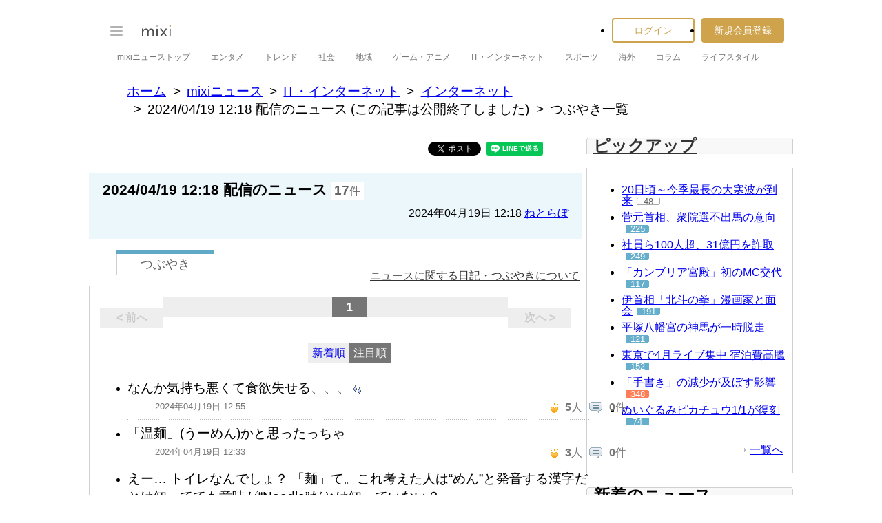

--- FILE ---
content_type: text/html; charset=utf-8
request_url: https://www.google.com/recaptcha/api2/aframe
body_size: 267
content:
<!DOCTYPE HTML><html><head><meta http-equiv="content-type" content="text/html; charset=UTF-8"></head><body><script nonce="-fzA35lhOAqa0VfHcD4yWg">/** Anti-fraud and anti-abuse applications only. See google.com/recaptcha */ try{var clients={'sodar':'https://pagead2.googlesyndication.com/pagead/sodar?'};window.addEventListener("message",function(a){try{if(a.source===window.parent){var b=JSON.parse(a.data);var c=clients[b['id']];if(c){var d=document.createElement('img');d.src=c+b['params']+'&rc='+(localStorage.getItem("rc::a")?sessionStorage.getItem("rc::b"):"");window.document.body.appendChild(d);sessionStorage.setItem("rc::e",parseInt(sessionStorage.getItem("rc::e")||0)+1);localStorage.setItem("rc::h",'1768613240699');}}}catch(b){}});window.parent.postMessage("_grecaptcha_ready", "*");}catch(b){}</script></body></html>

--- FILE ---
content_type: application/javascript; charset=utf-8
request_url: https://fundingchoicesmessages.google.com/f/AGSKWxWlKrzj6OfqWRnNtbrlUtXYJEtRpBMKL9wu0FvGPMYIL_PPticbJPtA7oHXD2jbGe2DxyuUMIGKD6zPUiMnNRhoUvQBbOAbt0JLURlCXPPEGFBZ9VLGGvOM__wB0newSugfvDmrD1i0WjzAnFz8NUIsUbPjmRbVxpBztdyU74JjZHK-gkr3XjMrl0rI/_/livejasmin./blog-ad-.net/_adv//adv4..initdoubleclickadselementcontent?
body_size: -1289
content:
window['a790af6a-f059-4f56-9c3d-2ab70ce3894b'] = true;